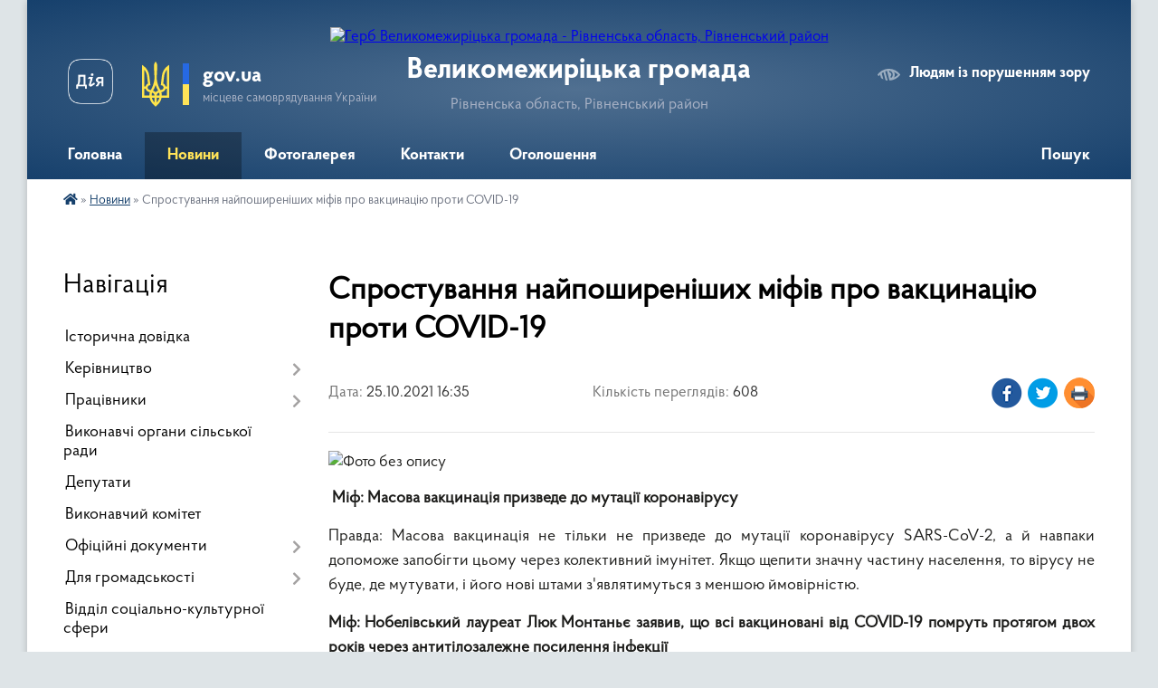

--- FILE ---
content_type: text/html; charset=UTF-8
request_url: https://vlm-gromada.gov.ua/news/1635169177/
body_size: 14426
content:
<!DOCTYPE html>
<html lang="uk">
<head>
	<!--[if IE]><meta http-equiv="X-UA-Compatible" content="IE=edge"><![endif]-->
	<meta charset="utf-8">
	<meta name="viewport" content="width=device-width, initial-scale=1">
	<!--[if IE]><script>
		document.createElement('header');
		document.createElement('nav');
		document.createElement('main');
		document.createElement('section');
		document.createElement('article');
		document.createElement('aside');
		document.createElement('footer');
		document.createElement('figure');
		document.createElement('figcaption');
	</script><![endif]-->
	<title>Спростування найпоширеніших міфів про вакцинацію проти COVID-19 | Великомежиріцька громада</title>
	<meta name="description" content=". .  Міф: Масова вакцинація призведе до мутації коронавірусу. . Правда: Масова вакцинація не тільки не призведе до мутації коронавірусу SARS-CoV-2, а й навпаки допоможе запобігти цьому через колективний імунітет. Якщо щепити значну час">
	<meta name="keywords" content="Спростування, найпоширеніших, міфів, про, вакцинацію, проти, COVID-19, |, Великомежиріцька, громада">

	
		<meta property="og:image" content="https://rada.info/upload/users_files/04385971/7fb0387c93aa9845cb21099a75beaf70.jpg">
	<meta property="og:image:width" content="1024">
	<meta property="og:image:height" content="768">
			<meta property="og:title" content="Спростування найпоширеніших міфів про вакцинацію проти COVID-19">
				<meta property="og:type" content="article">
	<meta property="og:url" content="https://vlm-gromada.gov.ua/news/1635169177/">
		
		<link rel="apple-touch-icon" sizes="57x57" href="https://gromada.org.ua/apple-icon-57x57.png">
	<link rel="apple-touch-icon" sizes="60x60" href="https://gromada.org.ua/apple-icon-60x60.png">
	<link rel="apple-touch-icon" sizes="72x72" href="https://gromada.org.ua/apple-icon-72x72.png">
	<link rel="apple-touch-icon" sizes="76x76" href="https://gromada.org.ua/apple-icon-76x76.png">
	<link rel="apple-touch-icon" sizes="114x114" href="https://gromada.org.ua/apple-icon-114x114.png">
	<link rel="apple-touch-icon" sizes="120x120" href="https://gromada.org.ua/apple-icon-120x120.png">
	<link rel="apple-touch-icon" sizes="144x144" href="https://gromada.org.ua/apple-icon-144x144.png">
	<link rel="apple-touch-icon" sizes="152x152" href="https://gromada.org.ua/apple-icon-152x152.png">
	<link rel="apple-touch-icon" sizes="180x180" href="https://gromada.org.ua/apple-icon-180x180.png">
	<link rel="icon" type="image/png" sizes="192x192"  href="https://gromada.org.ua/android-icon-192x192.png">
	<link rel="icon" type="image/png" sizes="32x32" href="https://gromada.org.ua/favicon-32x32.png">
	<link rel="icon" type="image/png" sizes="96x96" href="https://gromada.org.ua/favicon-96x96.png">
	<link rel="icon" type="image/png" sizes="16x16" href="https://gromada.org.ua/favicon-16x16.png">
	<link rel="manifest" href="https://gromada.org.ua/manifest.json">
	<meta name="msapplication-TileColor" content="#ffffff">
	<meta name="msapplication-TileImage" content="https://gromada.org.ua/ms-icon-144x144.png">
	<meta name="theme-color" content="#ffffff">
	
	
		<meta name="robots" content="">
	
    <link rel="preload" href="https://cdnjs.cloudflare.com/ajax/libs/font-awesome/5.9.0/css/all.min.css" as="style">
	<link rel="stylesheet" href="https://cdnjs.cloudflare.com/ajax/libs/font-awesome/5.9.0/css/all.min.css" integrity="sha512-q3eWabyZPc1XTCmF+8/LuE1ozpg5xxn7iO89yfSOd5/oKvyqLngoNGsx8jq92Y8eXJ/IRxQbEC+FGSYxtk2oiw==" crossorigin="anonymous" referrerpolicy="no-referrer" />

    <link rel="preload" href="//gromada.org.ua/themes/km2/css/styles_vip.css?v=3.34" as="style">
	<link rel="stylesheet" href="//gromada.org.ua/themes/km2/css/styles_vip.css?v=3.34">
	<link rel="stylesheet" href="//gromada.org.ua/themes/km2/css/104018/theme_vip.css?v=1767997437">
	
		<!--[if lt IE 9]>
	<script src="https://oss.maxcdn.com/html5shiv/3.7.2/html5shiv.min.js"></script>
	<script src="https://oss.maxcdn.com/respond/1.4.2/respond.min.js"></script>
	<![endif]-->
	<!--[if gte IE 9]>
	<style type="text/css">
		.gradient { filter: none; }
	</style>
	<![endif]-->

</head>
<body class="">

	<a href="#top_menu" class="skip-link link" aria-label="Перейти до головного меню (Alt+1)" accesskey="1">Перейти до головного меню (Alt+1)</a>
	<a href="#left_menu" class="skip-link link" aria-label="Перейти до бічного меню (Alt+2)" accesskey="2">Перейти до бічного меню (Alt+2)</a>
    <a href="#main_content" class="skip-link link" aria-label="Перейти до головного вмісту (Alt+3)" accesskey="3">Перейти до текстового вмісту (Alt+3)</a>




	
	<div class="wrap">
		
		<header>
			<div class="header_wrap">
				<div class="logo">
					<a href="https://vlm-gromada.gov.ua/" id="logo" class="form_2">
						<img src="https://rada.info/upload/users_files/04385971/gerb/Veliki_mezirichi_gerb_1.png" alt="Герб Великомежиріцька громада - Рівненська область, Рівненський район">
					</a>
				</div>
				<div class="title">
					<div class="slogan_1">Великомежиріцька громада</div>
					<div class="slogan_2">Рівненська область, Рівненський район</div>
				</div>
				<div class="gov_ua_block">
					<a class="diia" href="https://diia.gov.ua/" target="_blank" rel="nofollow" title="Державні послуги онлайн"><img src="//gromada.org.ua/themes/km2/img/diia.png" alt="Логотип Diia"></a>
					<img src="//gromada.org.ua/themes/km2/img/gerb.svg" class="gerb" alt="Герб України">
					<span class="devider"></span>
					<div class="title">
						<b>gov.ua</b>
						<span>місцеве самоврядування України</span>
					</div>
				</div>
								<div class="alt_link">
					<a href="#" rel="nofollow" title="Режим високої контастності" onclick="return set_special('c0aca4f74b857a4dc7b6958adaff39e15ee7129e');">Людям із порушенням зору</a>
				</div>
								
				<section class="top_nav">
					<nav class="main_menu" id="top_menu">
						<ul>
														<li class="">
								<a href="https://vlm-gromada.gov.ua/main/"><span>Головна</span></a>
																							</li>
														<li class="active">
								<a href="https://vlm-gromada.gov.ua/news/"><span>Новини</span></a>
																							</li>
														<li class="">
								<a href="https://vlm-gromada.gov.ua/photo/"><span>Фотогалерея</span></a>
																							</li>
														<li class="">
								<a href="https://vlm-gromada.gov.ua/feedback/"><span>Контакти</span></a>
																							</li>
														<li class="">
								<a href="https://vlm-gromada.gov.ua/ogoloshennya-16-10-32-02-06-2021/"><span>Оголошення</span></a>
																							</li>
																				</ul>
					</nav>
					&nbsp;
					<button class="menu-button" id="open-button"><i class="fas fa-bars"></i> Меню сайту</button>
					<a href="https://vlm-gromada.gov.ua/search/" rel="nofollow" class="search_button">Пошук</a>
				</section>
				
			</div>
		</header>
				
		<section class="bread_crumbs">
		<div xmlns:v="http://rdf.data-vocabulary.org/#"><a href="https://vlm-gromada.gov.ua/" title="Головна сторінка"><i class="fas fa-home"></i></a> &raquo; <a href="https://vlm-gromada.gov.ua/news/" aria-current="page">Новини</a>  &raquo; <span>Спростування найпоширеніших міфів про вакцинацію проти COVID-19</span></div>
	</section>
	
	<section class="center_block">
		<div class="row">
			<div class="grid-25 fr">
				<aside>
				
									
										<div class="sidebar_title">Навігація</div>
										
					<nav class="sidebar_menu" id="left_menu">
						<ul>
														<li class="">
								<a href="https://vlm-gromada.gov.ua/istorichna-dovidka-16-10-46-02-06-2021/"><span>Історична довідка</span></a>
																							</li>
														<li class=" has-sub">
								<a href="https://vlm-gromada.gov.ua/kerivnictvo-16-10-57-02-06-2021/"><span>Керівництво</span></a>
																<button onclick="return show_next_level(this);" aria-label="Показати підменю"></button>
																								<ul>
																		<li class="">
										<a href="https://vlm-gromada.gov.ua/silskij-golova-16-20-35-02-06-2021/"><span>Сільський голова</span></a>
																													</li>
																		<li class="">
										<a href="https://vlm-gromada.gov.ua/sekretar-silskoi-radi-16-20-44-02-06-2021/"><span>Секретар сільської ради</span></a>
																													</li>
																		<li class="">
										<a href="https://vlm-gromada.gov.ua/pershij-zastupnik-silskogo-golovi-16-20-55-02-06-2021/"><span>Перший заступник сільського голови</span></a>
																													</li>
																		<li class="">
										<a href="https://vlm-gromada.gov.ua/zastupnik-silskogo-golovi-z-pitan-diyalnosti-vikonavchih-organiv-16-21-10-02-06-2021/"><span>Заступник сільського голови з питань діяльності виконавчих органів</span></a>
																													</li>
																										</ul>
															</li>
														<li class=" has-sub">
								<a href="https://vlm-gromada.gov.ua/pracivniki-16-11-08-02-06-2021/"><span>Працівники</span></a>
																<button onclick="return show_next_level(this);" aria-label="Показати підменю"></button>
																								<ul>
																		<li class="">
										<a href="https://vlm-gromada.gov.ua/polozhennya-pro-viddili-16-58-00-26-04-2024/"><span>Положення про відділи</span></a>
																													</li>
																		<li class="">
										<a href="https://vlm-gromada.gov.ua/vakantni-posadi-17-30-36-26-04-2024/"><span>Вакантні посади</span></a>
																													</li>
																		<li class="">
										<a href="https://vlm-gromada.gov.ua/aparat-silskoi-radi-17-33-51-26-04-2024/"><span>Апарат сільської ради</span></a>
																													</li>
																		<li class="">
										<a href="https://vlm-gromada.gov.ua/ochischennya-vladi-16-18-14-01-02-2024/"><span>Очищення влади</span></a>
																													</li>
																		<li class="">
										<a href="https://vlm-gromada.gov.ua/pravila-vnutrishnogo-trudovogo-rozporyadku-17-26-59-19-05-2024/"><span>Правила внутрішнього трудового розпорядку</span></a>
																													</li>
																										</ul>
															</li>
														<li class="">
								<a href="https://vlm-gromada.gov.ua/vikonavchi-organi-silskoi-radi-16-11-16-02-06-2021/"><span>Виконавчі органи сільської ради</span></a>
																							</li>
														<li class="">
								<a href="https://vlm-gromada.gov.ua/deputati-16-11-24-02-06-2021/"><span>Депутати</span></a>
																							</li>
														<li class="">
								<a href="https://vlm-gromada.gov.ua/vikonavchij-komitet-16-12-21-02-06-2021/"><span>Виконавчий комітет</span></a>
																							</li>
														<li class=" has-sub">
								<a href="https://vlm-gromada.gov.ua/docs/"><span>Офіційні документи</span></a>
																<button onclick="return show_next_level(this);" aria-label="Показати підменю"></button>
																								<ul>
																		<li class=" has-sub">
										<a href="https://vlm-gromada.gov.ua/videozapisi-plenarnih-zasidan-10-22-37-23-12-2024/"><span>Відеозаписи пленарних засідань</span></a>
																				<button onclick="return show_next_level(this);" aria-label="Показати підменю"></button>
																														<ul>
																						<li><a href="https://vlm-gromada.gov.ua/plenarne-zasidannya-sorok-devyatoi-sesii-velikomezhirickoi-silskoi-radi-vosmogo-sklikannya-12062025-16-19-05-12-06-2025/"><span>Пленарне засідання сорок дев'ятої сесії Великомежиріцької сільської ради восьмого скликання 12.06.2025</span></a></li>
																						<li><a href="https://vlm-gromada.gov.ua/plenarne-zasidannya-sorok-somoi-sesii-velikomezhirickoi-silskoi-radi-vosmogo-sklikannya-29042025-15-20-18-15-05-2025/"><span>Пленарне засідання сорок сьомої сесії Великомежиріцької сільської ради восьмого скликання 29.04.2025</span></a></li>
																						<li><a href="https://vlm-gromada.gov.ua/plenarne-zasidannya-sorok-vosmoi-pozachergovoi-sesii-velikomezhirickoi-silskoi-radi-vosmogo-sklikannya-13052025-15-26-14-15-05-2025/"><span>Пленарне засідання сорок восьмої позачергової сесії Великомежиріцької сільської ради восьмого скликання 13.05.2025</span></a></li>
																						<li><a href="https://vlm-gromada.gov.ua/plenarne-zasidannya-chergovoi-tridcyat-devyatoi-sesii-velikomezhirickoi-silskoi-radi-vosmogo-sklikannya-10102024-11-54-13-24-12-2024/"><span>Пленарне засідання чергової тридцять дев'ятої сесії Великомежиріцької сільської ради восьмого скликання 10.10.2024</span></a></li>
																						<li><a href="https://vlm-gromada.gov.ua/plenarne-zasidannya-chergovoi-sorokovoi-sesii-velikomezhirickoi-silskoi-radi-vosmogo-sklikannya-20112024-11-55-49-24-12-2024/"><span>Пленарне засідання чергової сорокової сесії Великомежиріцької сільської ради восьмого скликання 22.11.2024</span></a></li>
																						<li><a href="https://vlm-gromada.gov.ua/plenarne-zasidannya-pozachergovoi-sorok-pershoi-sesii-velikomezhirickoi-silskoi-radi-vosmogo-sklikannya-17122024-11-57-59-24-12-2024/"><span>Пленарне засідання позачергової сорок першої сесії Великомежиріцької сільської ради восьмого скликання 17.12.2024</span></a></li>
																						<li><a href="https://vlm-gromada.gov.ua/plenarne-zasidannya-chergovoi-sorok-drugoi-sesii-velikomezhirickoi-silskoi-radi-vosmogo-sklikannya-24122024-12-01-02-24-12-2024/"><span>Пленарне засідання чергової сорок другої сесії Великомежиріцької сільської ради восьмого скликання 24.12.2024</span></a></li>
																						<li><a href="https://vlm-gromada.gov.ua/plenarne-zasidannya-sorok-chetvertoi-pozachergovoi-sesii-velikomezhirickoi-silskoi-radi-vosmogo-sklikannya-17012025-14-38-12-19-03-2025/"><span>Пленарне засідання сорок четвертої позачергової сесії Великомежиріцької сільської ради восьмого скликання 17.01.2025</span></a></li>
																						<li><a href="https://vlm-gromada.gov.ua/plenarne-zasidannya-sorok-pyatoi-sesii-velikomezhirickoi-silskoi-radi-vosmogo-sklikannya-11022025-14-42-35-19-03-2025/"><span>Пленарне засідання сорок п'ятої сесії Великомежиріцької сільської ради восьмого скликання 11.02.2025</span></a></li>
																						<li><a href="https://vlm-gromada.gov.ua/plenarne-zasidannya-sorok-shostoi-pozachergovoi-sesii-velikomezhirickoi-silskoi-radi-vosmogo-sklikannya-10032025-14-44-44-19-03-2025/"><span>Пленарне засідання сорок шостої позачергової сесії Великомежиріцької сільської ради восьмого скликання 10.03.2025</span></a></li>
																						<li><a href="https://vlm-gromada.gov.ua/plenarne-zasidannya-pozachergovoi-sorok-tretoi-sesii-velikomezhirickoi-silskoi-radi-vosmogo-sklikannya-27122024-15-06-19-30-12-2024/"><span>Пленарне засідання позачергової сорок третьої сесії Великомежиріцької сільської ради восьмого скликання 27.12.2024</span></a></li>
																						<li><a href="https://vlm-gromada.gov.ua/plenarne-zasidannya-pyatdesyatoi-sesii-velikomezhirickoi-silskoi-radi-20082025-11-20-46-22-10-2025/"><span>Пленарне засідання п'ятдесятої сесії Великомежиріцької сільської ради 20.08.2025</span></a></li>
																						<li><a href="https://vlm-gromada.gov.ua/plenarne-zasidannya-pyatdesyat-pershoi-pozachergovoi-sesii-velikomezhirickoi-silskoi-radi-09092025-11-21-38-22-10-2025/"><span>Пленарне засідання п'ятдесят першої позачергової сесії Великомежиріцької сільської ради 09.09.2025</span></a></li>
																						<li><a href="https://vlm-gromada.gov.ua/plenarne-zasidannya-pyatdesyat-tretoi-sesii-velikomezhirickoi-silskoi-radi-14102025-11-22-29-22-10-2025/"><span>Пленарне засідання п'ятдесят третьої сесії Великомежиріцької сільської ради 14.10.2025</span></a></li>
																						<li><a href="https://vlm-gromada.gov.ua/plenarne-zasidannya-pyatdesyat-drugoi-pozachergovoi-sesii-velikomezhirickoi-silskoi-radi-25092025-11-23-46-22-10-2025/"><span>Пленарне засідання п'ятдесят другої позачергової сесії Великомежиріцької сільської ради 25.09.2025</span></a></li>
																																</ul>
																			</li>
																		<li class=" has-sub">
										<a href="https://vlm-gromada.gov.ua/videozapisi-zasidan-postijnih-komisij-10-23-42-23-12-2024/"><span>Відеозаписи засідань постійних комісій</span></a>
																				<button onclick="return show_next_level(this);" aria-label="Показати підменю"></button>
																														<ul>
																						<li><a href="https://vlm-gromada.gov.ua/spilne-zasidannya-postijnih-komisij-vid-12062025-16-10-22-12-06-2025/"><span>Спільне засідання постійних комісій від 12.06.2025</span></a></li>
																						<li><a href="https://vlm-gromada.gov.ua/zasidannya-postijnoi-komisii-z-pitan-blagoustroju-zemelnih-vidnosin-ekologii-zhitlovokomunalnogo-gospodarstva-ta-komunalnoi-vlasnosti-vid-11-16-12-02-12-06-2025/"><span>Засідання постійної комісії з питань благоустрою, земельних відносин, екології, житлово-комунального господарства та комунальної власності від 11.06.2025</span></a></li>
																						<li><a href="https://vlm-gromada.gov.ua/09102024-10-40-36-24-12-2024/"><span>Спільне засідання постійних комісій від 09.10.2024</span></a></li>
																						<li><a href="https://vlm-gromada.gov.ua/zasidannya-postijnoi-komisii-z-pitan-blagoustroju-zemelnih-vidnosin-ekologii-zhitlovokomunalnogo-gospodarstva-ta-komunalnoi-vlasnosti-vid-29-15-17-05-15-05-2025/"><span>Засідання постійної комісії з питань благоустрою, земельних відносин, екології, житлово-комунального господарства та комунальної власності від 28.04.2025</span></a></li>
																						<li><a href="https://vlm-gromada.gov.ua/spilne-zasidannya-postijnih-komisij-vid-29042025-15-21-25-15-05-2025/"><span>Спільне засідання постійних комісій від 29.04.2025</span></a></li>
																						<li><a href="https://vlm-gromada.gov.ua/zasidannya-09102024-11-26-16-24-12-2024/"><span>Засідання постійної комісії з питань благоустрою, земельних відносин, екології, житлово-комунального господарства та комунальної власності від 09.10.2024</span></a></li>
																						<li><a href="https://vlm-gromada.gov.ua/spilne-zasidannya-postijnih-komisij-vid-20112024-11-44-53-24-12-2024/"><span>Спільне засідання постійних комісій від 20.11.2024</span></a></li>
																						<li><a href="https://vlm-gromada.gov.ua/zasidannya-postijnoi-komisii-z-pitan-blagoustroju-zemelnih-vidnosin-ekologii-zhitlovokomunalnogo-gospodarstva-ta-komunalnoi-vlasnosti-vid-20-11-46-23-24-12-2024/"><span>Засідання постійної комісії з питань благоустрою, земельних відносин, екології, житлово-комунального господарства та комунальної власності від 20.11.2024</span></a></li>
																						<li><a href="https://vlm-gromada.gov.ua/spilne-zasidannya-postijnih-komisij-vid-17122024-11-49-17-24-12-2024/"><span>Спільне засідання постійних комісій від 17.12.2024</span></a></li>
																						<li><a href="https://vlm-gromada.gov.ua/zasidannya-postijnoi-komisii-z-pitan-blagoustroju-zemelnih-vidnosin-ekologii-zhitlovokomunalnogo-gospodarstva-ta-komunalnoi-vlasnosti-vid-17-11-50-53-24-12-2024/"><span>Засідання постійної комісії з питань благоустрою, земельних відносин, екології, житлово-комунального господарства та комунальної власності від 17.12.2024</span></a></li>
																						<li><a href="https://vlm-gromada.gov.ua/zasidannya-postijnoi-komisii-z-pitan-blagoustroju-zemelnih-vidnosin-ekologii-zhitlovokomunalnogo-gospodarstva-ta-komunalnoi-vlasnosti-vid-10-14-39-18-19-03-2025/"><span>Засідання постійної комісії з питань благоустрою, земельних відносин, екології, житлово-комунального господарства та комунальної власності від 10.02.2025</span></a></li>
																						<li><a href="https://vlm-gromada.gov.ua/spilne-zasidannya-postijnih-komisij-vid-11022025-14-40-48-19-03-2025/"><span>Спільне засідання постійних комісій від 11.02.2025</span></a></li>
																						<li><a href="https://vlm-gromada.gov.ua/zasidannya-postijnoi-komisii-z-pitan-blagoustroju-zemelnih-vidnosin-ekologii-zhitlovokomunalnogo-gospodarstva-ta-komunalnoi-vlasnosti-vid-19-11-10-06-22-10-2025/"><span>Засідання постійної комісії з питань благоустрою, земельних відносин, екології , житлово-комунального господарства та комунальної власності від 19.08.2025</span></a></li>
																						<li><a href="https://vlm-gromada.gov.ua/spilne-zasidannya-postijnih-komisij-20082025-chastina-2-11-15-16-22-10-2025/"><span>Спільне засідання постійних комісій 20.08.2025, частина 2</span></a></li>
																						<li><a href="https://vlm-gromada.gov.ua/spilne-zasidannya-postijnoi-komisii-20082025-chastina-1-11-16-52-22-10-2025/"><span>Спільне засідання постійної комісії 20.08.2025, частина 1</span></a></li>
																						<li><a href="https://vlm-gromada.gov.ua/zasidannya-postijnoi-komisii-z-pitan-blagoustroju-zemelnih-vidnosin-ekologii-zhitlovokomunalnogo-gospodarstva-ta-komunalnoi-vlasnosti-vid-13-11-18-29-22-10-2025/"><span>Засідання постійної комісії з питань благоустрою, земельних відносин, екології, житлово-комунального господарства та комунальної власності від 13.10.2025</span></a></li>
																						<li><a href="https://vlm-gromada.gov.ua/spilne-zasidannya-postijnih-komisij-14102025-11-19-44-22-10-2025/"><span>Спільне засідання постійних комісій 14.10.2025</span></a></li>
																																</ul>
																			</li>
																										</ul>
															</li>
														<li class=" has-sub">
								<a href="https://vlm-gromada.gov.ua/dlya-gromadskosti-13-31-11-12-10-2023/"><span>Для громадськості</span></a>
																<button onclick="return show_next_level(this);" aria-label="Показати підменю"></button>
																								<ul>
																		<li class="">
										<a href="https://vlm-gromada.gov.ua/vidpovidi-na-elektronni-peticii-yaki-ne-nabrali-neobhidnoi-kilkosti-golosiv-13-31-45-12-10-2023/"><span>Відповіді на електронні петиції, які не набрали необхідної кількості голосів</span></a>
																													</li>
																		<li class="">
										<a href="https://vlm-gromada.gov.ua/grafik-nadannya-poslug-fahivcyami-viddilu-obslugovuvannya-gromadyan-servisnij-centr-№3-16-29-55-27-05-2025/"><span>Графік  надання послуг фахівцями відділу обслуговування громадян  (сервісний центр) №3</span></a>
																													</li>
																		<li class="">
										<a href="https://vlm-gromada.gov.ua/miscevij-plan-upravlinnya-vidhodami-11-51-48-28-02-2025/"><span>Місцевий план управління відходами</span></a>
																													</li>
																										</ul>
															</li>
														<li class="">
								<a href="https://vlm-gromada.gov.ua/viddil-socialnokulturnoi-sferi-15-13-00-25-01-2022/"><span>Відділ соціально-культурної сфери</span></a>
																							</li>
														<li class=" has-sub">
								<a href="https://vlm-gromada.gov.ua/bjudzhetni-pasporti-11-23-27-22-02-2022/"><span>Бюджетні паспорти</span></a>
																<button onclick="return show_next_level(this);" aria-label="Показати підменю"></button>
																								<ul>
																		<li class="">
										<a href="https://vlm-gromada.gov.ua/2023-rik-22-21-27-30-04-2024/"><span>2023 рік</span></a>
																													</li>
																		<li class="">
										<a href="https://vlm-gromada.gov.ua/2024-rik-22-21-47-30-04-2024/"><span>2024 рік</span></a>
																													</li>
																		<li class="">
										<a href="https://vlm-gromada.gov.ua/2025-rik-09-33-58-08-10-2024/"><span>2025 рік</span></a>
																													</li>
																										</ul>
															</li>
														<li class="">
								<a href="https://vlm-gromada.gov.ua/kolektivni-dogovori-12-06-32-07-11-2024/"><span>Колективні договори</span></a>
																							</li>
														<li class="">
								<a href="https://vlm-gromada.gov.ua/programi-rozvitku-gromadi-16-16-18-08-11-2021/"><span>Програми розвитку громади</span></a>
																							</li>
														<li class=" has-sub">
								<a href="https://vlm-gromada.gov.ua/gromadske-obgovorennya-13-26-26-10-05-2022/"><span>Громадські обговорення</span></a>
																<button onclick="return show_next_level(this);" aria-label="Показати підменю"></button>
																								<ul>
																		<li class="">
										<a href="https://vlm-gromada.gov.ua/zakladi-osviti-23-17-44-19-06-2024/"><span>Заклади освіти</span></a>
																													</li>
																										</ul>
															</li>
														<li class="">
								<a href="https://vlm-gromada.gov.ua/poslugi-17-36-54-26-04-2024/"><span>Послуги</span></a>
																							</li>
														<li class="">
								<a href="https://vlm-gromada.gov.ua/veteranska-politika-15-27-39-07-11-2024/"><span>Ветеранська політика</span></a>
																							</li>
														<li class=" has-sub">
								<a href="https://vlm-gromada.gov.ua/vidkritij-bjudzhet-15-06-44-09-05-2023/"><span>Відкритий бюджет</span></a>
																<button onclick="return show_next_level(this);" aria-label="Показати підменю"></button>
																								<ul>
																		<li class=" has-sub">
										<a href="https://vlm-gromada.gov.ua/bjudzhet-2025-15-43-23-15-10-2024/"><span>БЮДЖЕТ 2025</span></a>
																				<button onclick="return show_next_level(this);" aria-label="Показати підменю"></button>
																														<ul>
																						<li><a href="https://vlm-gromada.gov.ua/bjudzhetni-zapiti-15-43-55-15-10-2024/"><span>БЮДЖЕТНІ ЗАПИТИ</span></a></li>
																																</ul>
																			</li>
																		<li class="">
										<a href="https://vlm-gromada.gov.ua/bjudzhet-2022-16-28-14-01-01-2024/"><span>БЮДЖЕТ 2022</span></a>
																													</li>
																		<li class="">
										<a href="https://vlm-gromada.gov.ua/bjudzhet-2023-16-38-50-01-01-2024/"><span>БЮДЖЕТ 2023</span></a>
																													</li>
																		<li class="">
										<a href="https://vlm-gromada.gov.ua/bjudzhet-2024-16-04-36-08-02-2024/"><span>БЮДЖЕТ 2024</span></a>
																													</li>
																										</ul>
															</li>
														<li class=" has-sub">
								<a href="https://vlm-gromada.gov.ua/regulyatorna-politika-11-26-27-04-08-2021/"><span>Регуляторна політика</span></a>
																<button onclick="return show_next_level(this);" aria-label="Показати підменю"></button>
																								<ul>
																		<li class="">
										<a href="https://vlm-gromada.gov.ua/plan-diyalnosti-14-04-16-12-11-2021/"><span>ПЛАН ДІЯЛЬНОСТІ</span></a>
																													</li>
																		<li class="">
										<a href="https://vlm-gromada.gov.ua/dijuchi-regulyatorni-akti-14-04-45-12-11-2021/"><span>ДІЮЧІ РЕГУЛЯТОРНІ АКТИ</span></a>
																													</li>
																		<li class="">
										<a href="https://vlm-gromada.gov.ua/proekti-rishen-14-05-08-12-11-2021/"><span>ПРОЄКТИ РІШЕНЬ</span></a>
																													</li>
																		<li class="">
										<a href="https://vlm-gromada.gov.ua/analiz-regulyatornogo-vplivu-14-06-10-12-11-2021/"><span>АНАЛІЗ РЕГУЛЯТОРНОГО ВПЛИВУ</span></a>
																													</li>
																		<li class=" has-sub">
										<a href="https://vlm-gromada.gov.ua/publichni-zakupivli-12-27-42-03-05-2022/"><span>ПУБЛІЧНІ ЗАКУПІВЛІ</span></a>
																				<button onclick="return show_next_level(this);" aria-label="Показати підменю"></button>
																														<ul>
																						<li><a href="https://vlm-gromada.gov.ua/publichni-zakupivli-viddil-socialnokulturnoi-sferi-11-13-34-13-05-2022/"><span>Публічні закупівлі Відділ соціально-культурної сфери</span></a></li>
																																</ul>
																			</li>
																										</ul>
															</li>
														<li class=" has-sub">
								<a href="https://vlm-gromada.gov.ua/rada-bezbarernosti-11-59-23-08-10-2025/"><span>Рада безбар'єрності</span></a>
																<button onclick="return show_next_level(this);" aria-label="Показати підменю"></button>
																								<ul>
																		<li class="">
										<a href="https://vlm-gromada.gov.ua/zasidannya-radi-bezbarernosti-12-01-07-08-10-2025/"><span>Засідання Ради безбар'єрності</span></a>
																													</li>
																		<li class="">
										<a href="https://vlm-gromada.gov.ua/bezbarernij-marshrut-gromadi-12-02-57-08-10-2025/"><span>Безбар'єрний маршрут громади</span></a>
																													</li>
																										</ul>
															</li>
													</ul>
						
												
					</nav>

											<div class="sidebar_title">Публічні закупівлі</div>	
<div class="petition_block">

		<p><a href="https://vlm-gromada.gov.ua/prozorro/" title="Публічні закупівлі Прозорро"><img src="//gromada.org.ua/themes/km2/img/prozorro_logo.png?v=2025" alt="Prozorro"></a></p>
	
	
	
</div>									
											<div class="sidebar_title">Особистий кабінет користувача</div>

<div class="petition_block">

		<div class="alert alert-warning">
		Ви не авторизовані. Для того, щоб мати змогу створювати або підтримувати петиції<br>
		<a href="#auth_petition" class="open-popup add_petition btn btn-yellow btn-small btn-block" style="margin-top: 10px;"><i class="fa fa-user"></i> авторизуйтесь</a>
	</div>
		
			<h2 style="margin: 30px 0;">Система петицій</h2>
		
					<div class="none_petition">Немає петицій, за які можна голосувати</div>
							<p style="margin-bottom: 10px;"><a href="https://vlm-gromada.gov.ua/all_petitions/" class="btn btn-grey btn-small btn-block"><i class="fas fa-clipboard-list"></i> Всі петиції (1)</a></p>
				
		
	
</div>
					
					
					
											<div class="sidebar_title">Звернення до посадовця</div>

<div class="appeals_block">

	
				
				<p class="center appeal_cabinet"><a href="#auth_person" class="alert-link open-popup"><i class="fas fa-unlock-alt"></i> Кабінет посадової особи</a></p>
			
	
</div>					
										<div id="banner_block">

						<p style="text-align: center;"><a rel="nofollow" href="https://www.president.gov.ua/"><img alt="Фото без опису"  src="https://rada.info/upload/users_files/04326193/c4ae32ffd4a279240c9331add0f4731f.png" style="width: 262px; height: 63px;" /></a></p>

<p style="text-align: center;"><a rel="nofollow" href="https://rada.gov.ua/"><img alt="Фото без опису"  src="https://rada.info/upload/users_files/04326193/3a2b90fa600dd5c60de71ed531b0cbd7.jpg" style="width: 262px; height: 63px;" /></a></p>

<p style="text-align: center;"><a rel="nofollow" href="https://www.kmu.gov.ua/ua"><img alt="Фото без опису"  src="https://rada.info/upload/users_files/04326193/1302b273cbf642b68e70633ac545753d.jpg" style="width: 262px; height: 63px;" /></a></p>

<p style="text-align: center;"><a rel="nofollow" href="http://guide.diia.gov.ua/"><img alt="Фото без опису"  src="https://rada.info/upload/users_files/04385971/2b11264dc3a475432d439a3bb931389a.jpg" style="width: 200px; height: 200px;" /></a></p>

<p style="text-align: center;"><a rel="nofollow" href="https://poryad.in.ua/"><img alt="Фото без опису"  src="https://rada.info/upload/users_files/04385971/ee7aee0620fd023d89abe9bbd9f3358a.jpg" style="width: 225px; height: 150px;" /></a></p>

<p style="text-align: center;"><img alt="Фото без опису"  src="https://rada.info/upload/users_files/04385971/4ccd13c334c3bd541917f3a239553c4c.png" style="width: 200px; height: 200px;" /></p>
						<div class="clearfix"></div>

						<A rel="nofollow" href="https://www.dilovamova.com/"><IMG width=256 height=312 border=0 alt="Календар свят і подій. Листівки, вітання та побажання" title="Календар свят і подій. Листівки, вітання та побажання" src="https://www.dilovamova.com/images/wpi.cache/informer/informer_250_02.png"></A>


       <div align="center">  <table>
              <tr><td style="text-align: center;"><canvas id="canvas_tt5f9bdb39d1ebc" width="150" height="150"></canvas></td></tr>
              <tr><td style="text-align: center; font-weight: bold"><a rel="nofollow" href="//24timezones.com/%D0%9A%D0%B8%D1%97%D0%B2/%D1%87%D0%B0%D1%81" style="text-decoration: none" class="clock24" id="tz24-1604049721-c1367-eyJzaXplIjoiMTUwIiwiYmdjb2xvciI6IjAwOTlGRiIsImxhbmciOiJ1ayIsInR5cGUiOiJhIiwiY2FudmFzX2lkIjoiY2FudmFzX3R0NWY5YmRiMzlkMWViYyJ9" title="" target="_blank">Київський час</a></td></tr>
          </table>
<script type="text/javascript" src="//w.24timezones.com/l.js" async></script>
</div>
						<div class="clearfix"></div>

					</div>
				
				</aside>
			</div>
			<div class="grid-75">

				<main id="main_content">

																		<h1>Спростування найпоширеніших міфів про вакцинацію проти COVID-19</h1>


<div class="row ">
	<div class="grid-30 one_news_date">
		Дата: <span>25.10.2021 16:35</span>
	</div>
	<div class="grid-30 one_news_count">
		Кількість переглядів: <span>608</span>
	</div>
		<div class="grid-30 one_news_socials">
		<button class="social_share" data-type="fb"><img src="//gromada.org.ua/themes/km2/img/share/fb.png" alt="Іконка Фейсбук"></button>
		<button class="social_share" data-type="tw"><img src="//gromada.org.ua/themes/km2/img/share/tw.png" alt="Іконка Твітер"></button>
		<button class="print_btn" onclick="window.print();"><img src="//gromada.org.ua/themes/km2/img/share/print.png" alt="Іконка принтера"></button>
	</div>
		<div class="clearfix"></div>
</div>

<hr>

<p><img alt="Фото без опису"  alt="" src="https://rada.info/upload/users_files/04385971/7fb0387c93aa9845cb21099a75beaf70.jpg" style="width: 1024px; height: 768px;" /></p>

<p style="text-align: justify;"><strong>&nbsp;</strong><span style="font-size:18px;"><strong>Міф: Масова вакцинація призведе до мутації коронавірусу</strong></span></p>

<p style="text-align: justify;"><span style="font-size:18px;">Правда: Масова вакцинація не тільки не призведе до мутації коронавірусу SARS-CoV-2, а й навпаки допоможе запобігти цьому через колективний імунітет. Якщо щепити значну частину населення, то вірусу не буде, де мутувати, і його нові штами з&#39;являтимуться з меншою ймовірністю.</span></p>

<p style="text-align: justify;"><span style="font-size:18px;"><strong>Міф: Нобелівський лауреат Люк Монтаньє заявив, що всі вакциновані від COVID-19 помруть протягом двох років через антитілозалежне посилення інфекції</strong></span></p>

<p style="text-align: justify;"><span style="font-size:18px;"><strong>&nbsp;</strong>Правда: Люк Монтаньє не говорив про смерть усіх вакцинованих від COVID-19 протягом двох років. Вчений вважає, що кількість смертей після щеплення збільшиться через антитілозалежне посилення інфекції, коли антитіла, які формуються проти вірусу, посилюють можливість вірусу викликати інфекцію замість того, щоб захищати організм.</span></p>

<p style="text-align: justify;"><span style="font-size:18px;">Втім, це теж неправда. Ефекту антитілозалежного посилення інфекції не було зафіксовано під час клінічних випробувань вакцин проти COVID-19. Вакциновані люди рідше хворіють на COVID-19, а якщо хворіють, то переносять його легше. Це означає, що вакцини не викликають такого ефекту.</span></p>

<p style="text-align: justify;"><span style="font-size:18px;"><strong>Міф: Людина може заразитися COVID-19 внаслідок вакцинації</strong></span></p>

<p style="text-align: justify;"><span style="font-size:18px;">Правда: Неможливо заразитися COVID-19 від вакцин, бо жодна з них не містить живого вірусу, здатного спричинити хворобу. Вакцини вчать нашу імунну систему розпізнавати та боротися з коронавірусом. Іноді цей процес може викликати такі симптоми, як лихоманка. Вони нормальні та є ознакою того, що організм створює захист від вірусу. Якщо невдовзі після вакцинації ви все ж отримали позитивний тест на COVID-19, то можливо, що на момент щеплення вже були інфіковані коронавірусом, але не знали цього.</span></p>

<p style="text-align: justify;"><span style="font-size:18px;"><strong>Міф: Вакцина Pfizer призводить до безпліддя у жінок</strong></span></p>

<p style="text-align: justify;"><span style="font-size:18px;">Правда: За чутками, мРНК-вакцини навчають імунну систему організму атакувати білок синцитин, який бере участь у формуванні плаценти, яка необхідна для вдалого перебігу вагітності.</span></p>

<p style="text-align: justify;"><span style="font-size:18px;">Це неправда. Ще під час клінічних випробувань вакцин кілька досліджуваних жінок завагітніли. Вчені уважно слідкували за перебігом їхньої вагітності та не побачили ніяких відхилень чи ускладнень.</span></p>

<p style="text-align: justify;"><span style="font-size:18px;">Крім того, дослідження, в якому використовували дані понад <a href="http://vlada.pp.ua/goto/aHR0cHM6Ly93d3cubmVqbS5vcmcvZG9pL2Z1bGwvMTAuMTA1Ni9ORUpNb2EyMTA0OTgz/" target="_blank" rel="nofollow">35 000</a> вагітних в США, яких щепили проти COVID-19 мРНК-вакцинами, засвідчили, що немає жодних підстав вважати, що вакцини можуть нашкодити вагітній або ембріону.</span></p>

<p style="text-align: justify;"><span style="font-size:18px;"><strong>Міф: Вакцини проти COVID-19 спричиняють імпотенцію</strong></span></p>

<p style="text-align: justify;"><span style="font-size:18px;">Правда: Виробники вакцин запевняють, що не було зафіксовано жодного випадку, коли щеплення проти COVID-19 спричинило б еректильну дисфункцію. Клінічні випробування не виявили таких побічних ефектів. Також виробники ніколи не отримували повідомлень про побічні реакції, пов&rsquo;язані з еректильною дисфункцією. Водночас зараз проводять <a href="http://vlada.pp.ua/goto/aHR0cHM6Ly93d3cubmNiaS5ubG0ubmloLmdvdi9wbWMvYXJ0aWNsZXMvUE1DNzM1NTA4NC8=/" target="_blank" rel="nofollow">дослідження</a>, попередні результати яких свідчать про те, що таку проблему може викликати перенесений COVID-19.</span></p>

<p style="text-align: justify;"><span style="font-size:18px;"><strong>Міф: мРНК-вакцини &mdash; генетична зброя, яка змінює наші гени</strong></span></p>

<p style="text-align: justify;"><span style="font-size:18px;">Правда:<strong>&nbsp;</strong>мРНК-вакцини проти COVID-19 ніколи не потрапляє в ядро клітини, де розташована наша ДНК. мРНК нікуди не інтегрується, не вмонтовується, не заходить у ядро клітини, не змінює геном, а через кілька днів руйнується. Це означає, що мРНК не може впливати чи взаємодіяти з нашою ДНК будь-яким чином. Натомість мРНК-вакцини працюють із природними захисними силами організму, щоб безпечно виробити імунітет до COVID-19.</span></p>

<p style="text-align: justify;"><span style="font-size:18px;"><strong>Міф: Щеплені проти COVID-19 не можуть бути донорами крові</strong></span></p>

<p style="text-align: justify;"><span style="font-size:18px;">Правда: Щеплення неживими вакцинами, якими є всі наявні в Україні вакцини проти COVID-19, не є протипоказанням до донорства крові (<a href="http://vlada.pp.ua/goto/aHR0cHM6Ly9kb25vci51YS9wYWdlcy81/" target="_blank" rel="nofollow">https://donor.ua/pages/5</a>).</span></p>

<p style="text-align: justify;"><span style="font-size:18px;">Якщо наступного дня після щеплення людина почуває себе здоровою і це підтверджує лікар під час огляду та аналіз крові перед донацією, їй можна стати донором крові.</span></p>

<p style="text-align: justify;"><span style="font-size:18px;">Такі рекомендації діють не лише в Україні. На сайті Американського Червоного Хреста, наприклад, зазначено, що люди, яких щепили від COVID-19 інактивованою вакциною (наприклад CoronaVac/Sinovac) або вакциною виробництва AstraZeneca, Janssen, Moderna або Pfizer можуть здавати кров для донорства відразу після вакцинації (<a href="http://vlada.pp.ua/goto/aHR0cHM6Ly9iaXQubHkvZG9ub3JfY292aWQ=/" target="_blank" rel="nofollow">https://bit.ly/donor_covid</a>).</span></p>

<p style="text-align: justify;"><span style="font-size:18px;"><strong>Міф: Авіакомпанії рекомендують людям, яких щепили проти COVID-19, не подорожувати літаками через підвищений ризик утворення тромбів&nbsp;</strong></span></p>

<p style="text-align: justify;"><span style="font-size:18px;">Правда: Міжнародна асоціація повітряного транспорту <a href="http://vlada.pp.ua/goto/aHR0cHM6Ly93d3cucmV1dGVycy5jb20vYXJ0aWNsZS9mYWN0Y2hlY2stYWlybGluZXMtY2xvdHMtaWRVU0wyTjJOWDI1Mg==/" target="_blank" rel="nofollow">заявила</a>, що авіакомпанії не надають таких рекомендацій, а вакциновані проти COVID-19 люди можуть подорожувати літаками <a href="http://vlada.pp.ua/goto/aHR0cHM6Ly93d3cuaWF0YS5vcmcvZW4vcHJlc3Nyb29tL3ByLzIwMjEtMDUtMTktMDEv/" target="_blank" rel="nofollow">без будь-яких обмежень</a>. Під час польоту внаслідок тривалої відсутності руху та тиску повітря дійсно можуть розвинутися тромбози глибоких вен ніг. Втім, вони ніяк не пов&rsquo;язані з тромбозами судин головного мозку та черевної порожнини, які вкрай рідко реєстрували після вакцинації проти COVID-19. Медичні експерти вважають, що немає підстав вважати, що щеплення проти COVID-19 може вплинути на ризик виникнення тромбозів під час повітряних подорожей.</span></p>

<p style="text-align: justify;"><span style="font-size:18px;"><strong>Міф: Вакцинація проти COVID-19 може порушити менструальний цикл</strong></span></p>

<p style="text-align: justify;"><span style="font-size:18px;">Правда: Поки що немає досліджень, які підтвердили б вплив вакцин на менструальний цикл. Порушення менструального циклу - досить поширене явище, яке може бути викликане стресом, зміною ваги, зміною фізичної активності й фоновими захворюваннями.</span></p>

<p style="text-align: justify;"><span style="font-size:18px;">У разі порушення циклу після вакцинації варто звернутися до гінеколога.</span></p>

<p style="text-align: justify;"><span style="font-size:18px;">Усі зображення &quot;Антифейк&quot; за <a href="http://vlada.pp.ua/goto/aHR0cHM6Ly9kcml2ZS5nb29nbGUuY29tL2RyaXZlL3UvMC9mb2xkZXJzLzFha0VJYnNTWGdQalA4R0FlbmpIWGt4X0w1T1dmODZhZA==/" target="_blank" rel="nofollow">посиланням</a>.</span></p>
<div class="clearfix"></div>

<hr>



<p><a href="https://vlm-gromada.gov.ua/news/" class="btn btn-grey">&laquo; повернутися</a></p>											
				</main>
				
			</div>
			<div class="clearfix"></div>
		</div>
	</section>
	
	
	<footer>
		
		<div class="row">
			<div class="grid-40 socials">
				<p>
					<a href="https://gromada.org.ua/rss/104018/" rel="nofollow" target="_blank" title="RSS-стрічка новин"><i class="fas fa-rss"></i></a>
										<a href="https://vlm-gromada.gov.ua/feedback/#chat_bot" title="Наша громада в смартфоні"><i class="fas fa-robot"></i></a>
																																			<a href="https://vlm-gromada.gov.ua/sitemap/" title="Мапа сайту"><i class="fas fa-sitemap"></i></a>
				</p>
				<p class="copyright">Великомежиріцька громада - 2021-2026 &copy; Весь контент доступний за ліцензією <a href="https://creativecommons.org/licenses/by/4.0/deed.uk" target="_blank" rel="nofollow">Creative Commons Attribution 4.0 International License</a>, якщо не зазначено інше.</p>
			</div>
			<div class="grid-20 developers">
				<a href="https://vlada.ua/" rel="nofollow" target="_blank" title="Перейти на сайт платформи VladaUA"><img src="//gromada.org.ua/themes/km2/img/vlada_online.svg?v=ua" class="svg" alt="Логотип платформи VladaUA"></a><br>
				<span>офіційні сайти &laquo;під ключ&raquo;</span><br>
				для органів державної влади
			</div>
			<div class="grid-40 admin_auth_block">
								<p class="first"><a href="#" rel="nofollow" class="alt_link" onclick="return set_special('c0aca4f74b857a4dc7b6958adaff39e15ee7129e');">Людям із порушенням зору</a></p>
				<p><a href="#auth_block" class="open-popup" title="Вхід в адмін-панель сайту"><i class="fa fa-lock"></i></a></p>
				<p class="sec"><a href="#auth_block" class="open-popup">Вхід для адміністратора</a></p>
				<div id="google_translate_element" style="text-align: left;width: 202px;float: right;margin-top: 13px;"></div>
							</div>
			<div class="clearfix"></div>
		</div>

	</footer>

	</div>

		
	



<a href="#" id="Go_Top"><i class="fas fa-angle-up"></i></a>
<a href="#" id="Go_Top2"><i class="fas fa-angle-up"></i></a>

<script type="text/javascript" src="//gromada.org.ua/themes/km2/js/jquery-3.6.0.min.js"></script>
<script type="text/javascript" src="//gromada.org.ua/themes/km2/js/jquery-migrate-3.3.2.min.js"></script>
<script type="text/javascript" src="//gromada.org.ua/themes/km2/js/flickity.pkgd.min.js"></script>
<script type="text/javascript" src="//gromada.org.ua/themes/km2/js/flickity-imagesloaded.js"></script>
<script type="text/javascript">
	$(document).ready(function(){
		$(".main-carousel .carousel-cell.not_first").css("display", "block");
	});
</script>
<script type="text/javascript" src="//gromada.org.ua/themes/km2/js/icheck.min.js"></script>
<script type="text/javascript" src="//gromada.org.ua/themes/km2/js/superfish.min.js?v=2"></script>



<script type="text/javascript" src="//gromada.org.ua/themes/km2/js/functions_unpack.js?v=5.17"></script>
<script type="text/javascript" src="//gromada.org.ua/themes/km2/js/hoverIntent.js"></script>
<script type="text/javascript" src="//gromada.org.ua/themes/km2/js/jquery.magnific-popup.min.js?v=1.1"></script>
<script type="text/javascript" src="//gromada.org.ua/themes/km2/js/jquery.mask.min.js"></script>


	


<script type="text/javascript" src="//translate.google.com/translate_a/element.js?cb=googleTranslateElementInit"></script>
<script type="text/javascript">
	function googleTranslateElementInit() {
		new google.translate.TranslateElement({
			pageLanguage: 'uk',
			includedLanguages: 'de,en,es,fr,pl,hu,bg,ro,da,lt',
			layout: google.translate.TranslateElement.InlineLayout.SIMPLE,
			gaTrack: true,
			gaId: 'UA-71656986-1'
		}, 'google_translate_element');
	}
</script>

<script>
  (function(i,s,o,g,r,a,m){i["GoogleAnalyticsObject"]=r;i[r]=i[r]||function(){
  (i[r].q=i[r].q||[]).push(arguments)},i[r].l=1*new Date();a=s.createElement(o),
  m=s.getElementsByTagName(o)[0];a.async=1;a.src=g;m.parentNode.insertBefore(a,m)
  })(window,document,"script","//www.google-analytics.com/analytics.js","ga");

  ga("create", "UA-71656986-1", "auto");
  ga("send", "pageview");

</script>

<script async
src="https://www.googletagmanager.com/gtag/js?id=UA-71656986-2"></script>
<script>
   window.dataLayer = window.dataLayer || [];
   function gtag(){dataLayer.push(arguments);}
   gtag("js", new Date());

   gtag("config", "UA-71656986-2");
</script>



<div style="display: none;">
								<div id="get_gromada_ban" class="dialog-popup s">

	<div class="logo"><img src="//gromada.org.ua/themes/km2/img/logo.svg" class="svg"></div>
    <h4>Код для вставки на сайт</h4>
	
    <div class="form-group">
        <img src="//gromada.org.ua/gromada_orgua_88x31.png">
    </div>
    <div class="form-group">
        <textarea id="informer_area" class="form-control"><a href="https://gromada.org.ua/" target="_blank"><img src="https://gromada.org.ua/gromada_orgua_88x31.png" alt="Gromada.org.ua - веб сайти діючих громад України" /></a></textarea>
    </div>
	
</div>			<div id="auth_block" class="dialog-popup s" role="dialog" aria-modal="true" aria-labelledby="auth_block_label">

	<div class="logo"><img src="//gromada.org.ua/themes/km2/img/logo.svg" class="svg"></div>
    <h4 id="auth_block_label">Вхід для адміністратора</h4>
    <form action="//gromada.org.ua/n/actions/" method="post">

		
        
        <div class="form-group">
            <label class="control-label" for="login">Логін: <span>*</span></label>
            <input type="text" class="form-control" name="login" id="login" value="" autocomplete="username" required>
        </div>
        <div class="form-group">
            <label class="control-label" for="password">Пароль: <span>*</span></label>
            <input type="password" class="form-control" name="password" id="password" value="" autocomplete="current-password" required>
        </div>
        <div class="form-group center">
            <input type="hidden" name="object_id" value="104018">
			<input type="hidden" name="back_url" value="https://vlm-gromada.gov.ua/news/1635169177/">
            <button type="submit" class="btn btn-yellow" name="pAction" value="login_as_admin_temp">Авторизуватись</button>
        </div>
		

    </form>

</div>


			
						
									<div id="add_appeal" class="dialog-popup m">

	<div class="logo"><img src="//gromada.org.ua/themes/km2/img/logo.svg" class="svg"></div>
    <h4>Форма подання електронного звернення</h4>

	
    	

    <form action="//gromada.org.ua/n/actions/" method="post" enctype="multipart/form-data">

        <div class="alert alert-info">
            <div class="row">
                <div class="grid-30">
                    <img src="" id="add_appeal_photo">
                </div>
                <div class="grid-70">
                    <div id="add_appeal_title"></div>
                    <div id="add_appeal_posada"></div>
                    <div id="add_appeal_details"></div>
                </div>
                <div class="clearfix"></div>
            </div>
        </div>

		
        <div class="row">
            <div class="grid-100">
                <div class="form-group">
                    <label for="add_appeal_name" class="control-label">Ваше прізвище, ім'я та по батькові: <span>*</span></label>
                    <input type="text" class="form-control" id="add_appeal_name" name="name" value="" required>
                </div>
            </div>
            <div class="grid-50">
                <div class="form-group">
                    <label for="add_appeal_email" class="control-label">Email: <span>*</span></label>
                    <input type="email" class="form-control" id="add_appeal_email" name="email" value="" required>
                </div>
            </div>
            <div class="grid-50">
                <div class="form-group">
                    <label for="add_appeal_phone" class="control-label">Контактний телефон:</label>
                    <input type="tel" class="form-control" id="add_appeal_phone" name="phone" value="">
                </div>
            </div>
            <div class="grid-100">
                <div class="form-group">
                    <label for="add_appeal_adress" class="control-label">Адреса проживання: <span>*</span></label>
                    <textarea class="form-control" id="add_appeal_adress" name="adress" required></textarea>
                </div>
            </div>
            <div class="clearfix"></div>
        </div>

        <hr>

        <div class="row">
            <div class="grid-100">
                <div class="form-group">
                    <label for="add_appeal_text" class="control-label">Текст звернення: <span>*</span></label>
                    <textarea rows="7" class="form-control" id="add_appeal_text" name="text" required></textarea>
                </div>
            </div>
            <div class="grid-100">
                <div class="form-group">
                    <label>
                        <input type="checkbox" name="public" value="y">
                        Публічне звернення (відображатиметься на сайті)
                    </label>
                </div>
            </div>
            <div class="grid-100">
                <div class="form-group">
                    <label>
                        <input type="checkbox" name="confirmed" value="y" required>
                        надаю згоду на обробку персональних даних
                    </label>
                </div>
            </div>
            <div class="clearfix"></div>
        </div>
		

        <div class="form-group center">
			
            <input type="hidden" name="deputat_id" id="add_appeal_id" value="">
			<input type="hidden" name="back_url" value="https://vlm-gromada.gov.ua/news/1635169177/">
			
            <button type="submit" name="pAction" value="add_appeal_from_vip" class="btn btn-yellow">Подати звернення</button>
        </div>

    </form>

</div>


		
										<div id="auth_person" class="dialog-popup s">

	<div class="logo"><img src="//gromada.org.ua/themes/km2/img/logo.svg" class="svg"></div>
    <h4>Авторизація в системі електронних звернень</h4>
    <form action="//gromada.org.ua/n/actions/" method="post">

		
        
        <div class="form-group">
            <label class="control-label" for="person_login">Email посадової особи: <span>*</span></label>
            <input type="email" class="form-control" name="person_login" id="person_login" value="" autocomplete="off" required>
        </div>
        <div class="form-group">
            <label class="control-label" for="person_password">Пароль: <span>*</span> <small>(надає адміністратор сайту)</small></label>
            <input type="password" class="form-control" name="person_password" id="person_password" value="" autocomplete="off" required>
        </div>
		
        <div class="form-group center">
			
            <input type="hidden" name="object_id" value="104018">
			<input type="hidden" name="back_url" value="https://vlm-gromada.gov.ua/news/1635169177/">
			
            <button type="submit" class="btn btn-yellow" name="pAction" value="login_as_person">Авторизуватись</button>
        </div>

    </form>

</div>


					
							<div id="auth_petition" class="dialog-popup s">

	<div class="logo"><img src="//gromada.org.ua/themes/km2/img/logo.svg" class="svg"></div>
    <h4>Авторизація в системі електронних петицій</h4>
    <form action="//gromada.org.ua/n/actions/" method="post">

		
        
        <div class="form-group">
            <input type="email" class="form-control" name="petition_login" id="petition_login" value="" placeholder="Email: *" autocomplete="off" required>
        </div>
        <div class="form-group">
            <input type="password" class="form-control" name="petition_password" id="petition_password" placeholder="Пароль: *" value="" autocomplete="off" required>
        </div>
		
        <div class="form-group center">
            <input type="hidden" name="petition_id" value="">
			
            <input type="hidden" name="gromada_id" value="104018">
			<input type="hidden" name="back_url" value="https://vlm-gromada.gov.ua/news/1635169177/">
			
            <button type="submit" class="btn btn-yellow" name="pAction" value="login_as_petition">Авторизуватись</button>
        </div>
        			<div class="form-group" style="display:flex;align-items:center;justify-content:center;">
				Авторизація <a style="margin-left:15px;" class="open-popup" href="#auth_warning"><img src="https://gromada.org.ua/upload/id_gov_ua_diia.svg" style="height: 30px;"></a>
			</div>
		
    </form>

</div>


							<div id="auth_warning" class="dialog-popup">

    <h4 style="color: #cf0e0e;">УВАГА!</h4>
    
	<p>Шановні користувачі нашого сайту. В процесі авторизації будуть використані і опубліковані Ваші:</p>
	<p><b style="color: #cf0e0e;">Прізвище</b>, <b style="color: #cf0e0e;">ім'я</b> та <b style="color: #cf0e0e;">по батькові</b>, <b style="color: #cf0e0e;">Email</b>, а також <b style="color: #cf0e0e;">регіон прописки</b>.</p>
	<p>Решта персональних даних не будуть зберігатися і не можуть бути використані без Вашого відома.</p>
	
	<div class="form-group" style="text-align:center;">
		<span style="margin-left:15px;" class="write_state_for_diia btn btn-yellow" data-state="7e75e082f584ea2a0308f1feb379c37d" data-link="https://id.gov.ua/?response_type=code&state=7e75e082f584ea2a0308f1feb379c37d&scope=&client_id=b02170ef6a350c959374be5c0844dc91&redirect_uri=https://vlm-gromada.gov.ua/id_gov/">Погоджуюсь на передачу персональних даних</span>
	</div>

</div>

<script type="text/javascript">
    $(document).ready(function() {
        
		$(".write_state_for_diia").on("click", function() {			
			var state = $(this).data("state");
			var link = $(this).data("link");
			var url = window.location.href;
			$.ajax({
				url: "https://gromada.org.ua/n/ajax/",
				type: "POST",
				data: ({
					pAction : "write_state_for_diia",
					state : state,
					url : url
				}),
				success: function(result){
					window.location.href = link;
				}
			});
		});
		
    });
</script>							
																										
	</div>
</body>
</html>